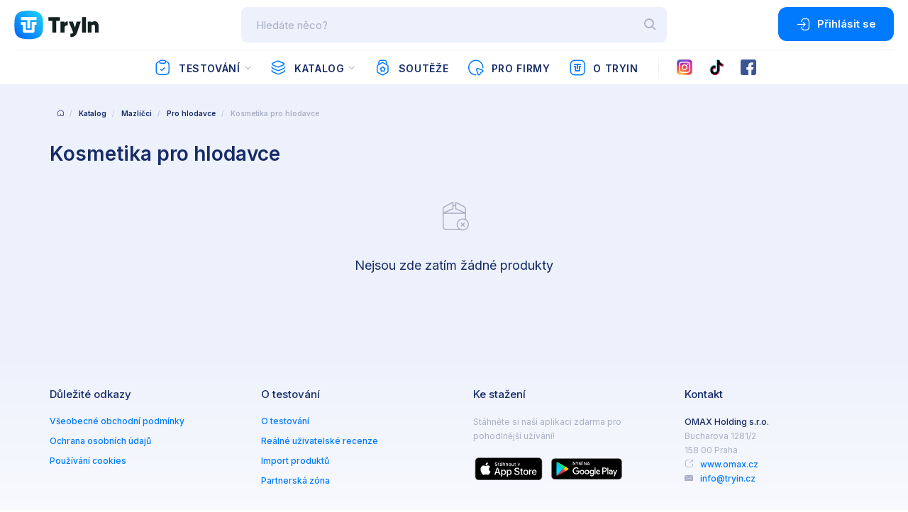

--- FILE ---
content_type: text/html; charset=utf-8
request_url: https://tryin.cz/katalog/3718-kosmetika-pro-hlodavce
body_size: 8636
content:




<!DOCTYPE html>
<html>
<head prefix="og: http://ogp.me/ns#">
  <meta charset="utf-8" />
  <meta name="viewport" content="width=device-width, initial-scale=1.0" />
  <meta name="author" content="TryIn - OMAX Holding s.r.o." />
  <meta name="dcterms.dateCopyrighted" content="Copyright (c) 2020 OMAX Holding s.r.o." />
  <meta name="dcterms.rightsHolder" content="OMAX Holding s.r.o." />
  <meta name="viewport" content="width=device-width, initial-scale=1.0" />
  <meta name="robots" content="all, follow" />
  <meta property="og:site_name" content="tryin.cz" />


  <!-- Global site tag (gtag.js) - Google Analytics -->
  <script async src="https://www.googletagmanager.com/gtag/js?id=UA-13011201-15"></script>
  <script>
    window.dataLayer = window.dataLayer || [];
    function gtag() { dataLayer.push(arguments); }
    gtag('js', new Date());

    gtag('config', 'UA-13011201-15');
  </script>

  <meta name="_csrf" hidden="hidden" content="CfDJ8HIWpwzKHSREmvXoiYGwFeesBN203lj6k-Vdq7SxkhKt7kFi797U-OaWXAcNs-hHWp_QMwwu4R1L0IHq-hFhhiovXI9Pf1D1tVq6JN4tDZtV34eaTM4zpMYBzj7ILKBrKbCudToXGc6KOOvBWKSbBWw" />

  <title>Kosmetika pro hlodavce - TryIn</title>
  
  <link rel="preload" as="font" href="/fonts/icomoon.ttf" crossorigin="anonymous">
  <link rel="preload" as="style" href="/css/front.min.css?v=571">
  
  <link rel="preload" as="style" href="/css/tryin.min.css?v=571">
  <link rel="stylesheet" href="/css/front.min.css?v=571" />

  <meta name="apple-itunes-app" content="app-id=1444921681">
  <meta name="google-play-app" content="app-id=cz.omax.TryInApp">
</head>
<body id="theme" class="" data-tryin-viewmodel="ProductsIndex" data-tryin-entityid="3718" data-tryin-adultOnly="False" data-tryin-isMedicineNotice="">
  <script>
  //detect and set light / dark mode
  const isDarkMode = window &&
    window.matchMedia &&
    window.matchMedia('(prefers-color-scheme: dark)').matches;
   if (isDarkMode) {
     document.body.classList.add('darkMode');
   } else {
     document.body.classList.remove('darkMode');
   }
  </script>
<div class="app" id="app">
    <div class="header">
    <div class="block__inner">
      <div class="header__Top">
        <div class="header__Logo">
          <h1>
            TryIn.app
            <a href="/" class="header__Logo--color">
              <img src="/images/logo-color-n.svg" class="imgLight" alt="TryIn | Bavím se, testuju. Bav se taky!" width="120" height="42">
              <img src="/images/logo-color-w.svg" class="imgDark" alt="TryIn | Bavím se, testuju. Bav se taky!" width="120" height="42">
              <span>Bavím se, testuju. Bav se taky!</span>
            </a>
          </h1>
        </div>

          <div class="header__Search " data-bind="with: searchBox">
            <form data-bind="submit: postSearch">
              <input type="search" class="header__Form__Input" id="searchInput" placeholder="Hled&#xE1;te n&#x11B;co?" data-bind="textInput: searchQuery, hasFocus: searchQueryInputFocused, event: {keydown: keyPressed}" autocomplete="off"/>

              <div class="whisperer" data-bind="style: {display: showSearchBoxDialog() ? 'block' : ''}" style="display: none;">
                <div data-bind="with: searchBoxItems, event: {mousedown: $root.searchBox.stayOpen}" class="whispererOverflow">
                  <div>
                    <div class="whispererHeader">
                      <span>Naposledy hledané</span>
                    </div>
                    <div data-bind="click: $root.searchBox.clearSearchHistory" class="removeHistory">
                      <span>Smazat</span>
                    </div>
                    <ul data-bind="foreach: lastSearch">
                      <li data-bind="css: {focus: isFocused()}"><a data-bind="text: item, attr: {href: url}"></a></li>
                    </ul>
                  </div>
                  <div>
                    <div data-bind="visible: !$root.searchBox.nowSearching() && $root.searchBox.searchQuery() && $root.searchBox.searchQuery().length > 2 && !anySearchResults" class="noResults" style="display: none;">
                      <p>Pro hledaný termín nebyly nalezeny žádné výsledky.</p>
                    </div>
                    <!-- ko if: anySearchResults -->
                    <div data-bind="if: testimonials && testimonials.length > 0">
                      <div class="whispererHeader">
                        <span>Testování</span>
                      </div>
                      <ul data-bind="foreach: testimonials">
                        <li data-bind="css: {focus: isFocused()}">
                          <a data-bind="attr: {href: url}">
                            <img data-bind="attr: {src: item.imageUrl}" width="40" height="30"/>
                            <span>
                              <strong data-bind="text: item.title"></strong>
                            </span>
                            <em></em>
                          </a>
                        </li>
                      </ul>
                    </div>
                    <div data-bind="if: products && products.length > 0">
                      <div class="whispererHeader">
                        <span>Produkty</span>
                      </div>
                      <ul data-bind="foreach: products">
                        <li data-bind="css: {focus: isFocused()}">
                          <a data-bind="attr: {href: url}">
                            <img data-bind="attr: {src: item.previewImageUrl}" width="40" height="30"/>
                            <span>
                              <strong data-bind="text: item.name"></strong>
                            </span>
                            <em></em>
                          </a>
                        </li>
                      </ul>
                    </div>
                    <div data-bind="visible: totalFoundCount > 0" class="whispererButton">
                      <a data-bind="attr: {'href': '/hledani/' + $root.searchBox.searchQuery()}" class="button button--small button--block">Zobrazit všechny výsledky (<span data-bind="text: totalFoundCount"></span>) </a>
                    </div>
                    <!-- /ko -->
                  </div>
                </div>
              </div>

              <button type="submit" class="header__Form__Button"><i class="icon-search"></i></button>
            </form>
          </div>
          <div class="header__AccountContainer">
              <a class="button button--icon open--modal--contact" data-toggle="modal" data-target="#modal1"><i class="icon-login"></i> P&#x159;ihl&#xE1;sit se</a>
          </div>
      </div>
        <div class="header__Menu">
          <ul>
            <li class="header__MenuItem">
              <a href="/testovani"><i class="icon-testing"></i> Testov&#xE1;n&#xED;</a><span class="toogleSubmenu"></span>
              <ul class="submenu submenu--testing">
                <li>
                  <a href="/testovani/budeme-testovat"><i class="icon-testing-future"></i>Budeme testovat
                    <span class="badge badge--blue">
1                    </span></a></li>
                <li>
                  <a href="/testovani/prave-testujeme"><i class="icon-testing-justnow"></i>Právě testujeme
                    <span class="badge badge--blue">
1                    </span></a></li>
                <li><a href="/testovani/otestovano"><i class="icon-testing-done"></i>Otestováno<span class="badge badge--blue">483</span></a></li>
              </ul>
            </li>
            <li class="header__MenuItem">
              <a href="/kategorie"><i class="icon-category"></i> Katalog</a><span class="toogleSubmenu"></span>
              <div class="submenu">
                <div class="submenu__inner">
                  <span class="submenu__Title">Kategorie</span>
                  <div class="submenu__Catalogue">
                      <div class="submenu__Catalogue__Category">
                        <i class="icon-camera"></i>
                        <a href="/katalog/3-foto">Foto</a>
                      </div>
                      <div class="submenu__Catalogue__Category">
                        <i class="icon-tv"></i>
                        <a href="/katalog/4-elektronika">Elektronika</a>
                      </div>
                      <div class="submenu__Catalogue__Category">
                        <i class="icon-phone"></i>
                        <a href="/katalog/5-telefony-navigace">Telefony, navigace</a>
                      </div>
                      <div class="submenu__Catalogue__Category">
                        <i class="icon-laptop"></i>
                        <a href="/katalog/6-pocitace">Po&#x10D;&#xED;ta&#x10D;e</a>
                      </div>
                      <div class="submenu__Catalogue__Category">
                        <i class="icon-office"></i>
                        <a href="/katalog/7-kancelar">Kancel&#xE1;&#x159;</a>
                      </div>
                      <div class="submenu__Catalogue__Category">
                        <i class="icon-fridge"></i>
                        <a href="/katalog/8-domaci-spotrebice">Dom&#xE1;c&#xED; spot&#x159;ebi&#x10D;e</a>
                      </div>
                      <div class="submenu__Catalogue__Category">
                        <i class="icon-handbag"></i>
                        <a href="/katalog/9-obleceni-a-moda">Oble&#x10D;en&#xED; a m&#xF3;da</a>
                      </div>
                      <div class="submenu__Catalogue__Category">
                        <i class="icon-parfume"></i>
                        <a href="/katalog/10-kosmetika-a-drogerie">Kosmetika a drogerie</a>
                      </div>
                      <div class="submenu__Catalogue__Category">
                        <i class="icon-medicine"></i>
                        <a href="/katalog/11-zdravi">Zdrav&#xED;</a>
                      </div>
                      <div class="submenu__Catalogue__Category">
                        <i class="icon-bear"></i>
                        <a href="/katalog/12-detske-zbozi">D&#x11B;tsk&#xE9; zbo&#x17E;&#xED;</a>
                      </div>
                      <div class="submenu__Catalogue__Category">
                        <i class="icon-weel"></i>
                        <a href="/katalog/13-auto-moto">Auto-moto</a>
                      </div>
                      <div class="submenu__Catalogue__Category">
                        <i class="icon-sport"></i>
                        <a href="/katalog/14-sport">Sport</a>
                      </div>
                      <div class="submenu__Catalogue__Category">
                        <i class="icon-furniture"></i>
                        <a href="/katalog/15-dum-byt-a-zahrada">D&#x16F;m, byt a zahrada</a>
                      </div>
                      <div class="submenu__Catalogue__Category">
                        <i class="icon-guitar"></i>
                        <a href="/katalog/16-kultura-a-zabava">Kultura a z&#xE1;bava</a>
                      </div>
                      <div class="submenu__Catalogue__Category">
                        <i class="icon-food"></i>
                        <a href="/katalog/17-potraviny-a-napoje">Potraviny a n&#xE1;poje</a>
                      </div>
                      <div class="submenu__Catalogue__Category">
                        <i class="icon-erotic"></i>
                        <a href="/katalog/18-eroticke-zbozi-a-pomucky">Erotick&#xE9; zbo&#x17E;&#xED; a pom&#x16F;cky</a>
                      </div>
                      <div class="submenu__Catalogue__Category">
                        <i class="icon-pet"></i>
                        <a href="/katalog/479-mazlicci">Mazl&#xED;&#x10D;ci</a>
                      </div>
                      <div class="submenu__Catalogue__Category">
                        <i class="icon-sluzby"></i>
                        <a href="/katalog/4714-sluzby">Slu&#x17E;by</a>
                      </div>
                  </div>
                    <span class="submenu__Title">Oblíbené značky</span>
                    <div class="submenu__Catalogue">
                        <div class="submenu__Catalogue__Category">
                          <img src="https://api.tryin.cz/data/brands/9152/images/logo.jpg?132985594689270000" width="24" alt=""/>
                          <a href="/znacky/9152-starbucks">Starbucks&#xAE;</a>
                        </div>
                        <div class="submenu__Catalogue__Category">
                          <img src="https://api.tryin.cz/data/brands/12384/images/logo.jpg?133579162860170000" width="24" alt=""/>
                          <a href="/znacky/12384-hipp">HiPP</a>
                        </div>
                        <div class="submenu__Catalogue__Category">
                          <img src="https://api.tryin.cz/data/brands/73509/images/logo.jpg?132889584769330000" width="24" alt=""/>
                          <a href="/znacky/73509-yves-rocher">Yves Rocher</a>
                        </div>
                        <div class="submenu__Catalogue__Category">
                          <img src="https://api.tryin.cz/data/brands/73559/images/logo.jpg?132626818336800000" width="24" alt=""/>
                          <a href="/znacky/73559-manufaktura">Manufaktura</a>
                        </div>

                    </div>

                  <span class="submenu__Title">Značky abecedně</span>
                  <ul class="submenu__Alphabet">
                      <li><a href="/znacky#A">A</a></li>
                      <li><a href="/znacky#B">B</a></li>
                      <li><a href="/znacky#C">C</a></li>
                      <li><a href="/znacky#D">D</a></li>
                      <li><a href="/znacky#E">E</a></li>
                      <li><a href="/znacky#F">F</a></li>
                      <li><a href="/znacky#G">G</a></li>
                      <li><a href="/znacky#H">H</a></li>
                      <li><a href="/znacky#I">I</a></li>
                      <li><a href="/znacky#J">J</a></li>
                      <li><a href="/znacky#K">K</a></li>
                      <li><a href="/znacky#L">L</a></li>
                      <li><a href="/znacky#M">M</a></li>
                      <li><a href="/znacky#N">N</a></li>
                      <li><a href="/znacky#O">O</a></li>
                      <li><a href="/znacky#P">P</a></li>
                      <li><a href="/znacky#Q">Q</a></li>
                      <li><a href="/znacky#R">R</a></li>
                      <li><a href="/znacky#S">S</a></li>
                      <li><a href="/znacky#T">T</a></li>
                      <li><a href="/znacky#U">U</a></li>
                      <li><a href="/znacky#V">V</a></li>
                      <li><a href="/znacky#W">W</a></li>
                      <li><a href="/znacky#X">X</a></li>
                      <li><a href="/znacky#Y">Y</a></li>
                      <li><a href="/znacky#Z">Z</a></li>
                    <li><a href="/znacky#0-9">0-9</a></li>
                  </ul>
                </div>
              </div>
            </li>
            <li class="header__MenuItem"><a href="/souteze"><i class="icon-medal"></i> Sout&#x11B;&#x17E;e</a></li>
            <li class="header__MenuItem"><a href="/pro-firmy"><i class="icon-tie"></i> Pro firmy</a></li>
            <li class="header__MenuItem"><a href="/o-tryin"><i class="icon-tryin"></i> O TryIn</a></li>


            <li class="separatorHor"></li>


            <li class="header__MenuItem ">
              <a class="instagram" href="https://www.instagram.com/try_in_app/" target="_blank">
                <img src="/images/instagram.svg" width="22" height="22" alt="Instagram"/>
              </a>
            </li>
            <li class="header__MenuItem ">
              <a href="https://www.tiktok.com/@try_in_app" target="_blank">
                <img src="/images/tiktok.svg" class="imgLight" width="22" height="22" alt="TikTok"/>
                <img src="/images/tiktokD.svg" class="imgDark" width="22" height="22" alt="TikTok"/>
              </a>
            </li>
            <li class="header__MenuItem ">
              <a class="facebook" href="https://www.facebook.com/TryInViceNezJenTestovani" target="_blank">
                <img src="/images/facebook.svg" width="22" height="22" alt="Facebook"/>
              </a>
            </li>

          </ul>

            <a class="button button--icon open--modal--contact" data-toggle="modal" data-target="#modal1"><i class="icon-login"></i> P&#x159;ihl&#xE1;sit se</a>


        </div>
        <a class="header__Toggle header__Toggle--mainMenu" href="javascript:void(0)">
          <span></span>
          <span></span>
          <span></span>
        </a>
    </div>
  </div>
  <div class="container">
    



    <main role="main" class="pb-3">
      

<div class="site site--gray" data-bind="with: ProductsIndex">
  <ul class="breadcrumbs">
    <li><a href="/"><i class="icon-home"></i></a></li>
    <li><a href="/kategorie">Katalog</a></li>
        <li><a href="479-mazlicci">Mazl&#xED;&#x10D;ci</a></li>
        <li><a href="1807-pro-hlodavce">Pro hlodavce</a></li>
        <li>Kosmetika pro hlodavce</li>
  </ul>
 
  <div class="block">
    <div class="block__inner section section--first" >
      <h1>Kosmetika pro hlodavce </h1>
       <div data-bind="visible: productsLoading()">
          

<div class="loading" role="status">
    <svg xmlns="http://www.w3.org/2000/svg" viewBox="0 0 200 200"><radialGradient id="a12" cx=".66" fx=".66" cy=".3125" fy=".3125" gradientTransform="scale(1.5)"><stop offset="0" stop-color="#017AFE"></stop><stop offset=".3" stop-color="#017AFE" stop-opacity=".9"></stop><stop offset=".6" stop-color="#017AFE" stop-opacity=".6"></stop><stop offset=".8" stop-color="#017AFE" stop-opacity=".3"></stop><stop offset="1" stop-color="#017AFE" stop-opacity="0"></stop></radialGradient><circle transform-origin="center" fill="none" stroke="url(#a12)" stroke-width="30" stroke-linecap="round" stroke-dasharray="200 1000" stroke-dashoffset="0" cx="100" cy="100" r="70"><animateTransform type="rotate" attributeName="transform" calcMode="spline" dur="2" values="360;0" keyTimes="0;1" keySplines="0 0 1 1" repeatCount="indefinite"></animateTransform></circle><circle transform-origin="center" fill="none" opacity=".2" stroke="#017AFE" stroke-width="30" stroke-linecap="round" cx="100" cy="100" r="70"></circle></svg>
    <p>Načítám...</p>
</div>


        </div>
      
       <div style="display:none" data-bind="visible: !productsLoading()">
        <div class="emptyInfo" data-bind="visible: products().length == 0">
          <i class="icon-no-testing-big"></i>
          <p>Nejsou zde zatím žádné produkty</p>
        </div>
         <div class="row" data-bind="foreach: products" data-tryin-brandid="">
            <div class="box">
              <a class="Img" data-bind="attr:{ href: '/produkty/' + detailUrl()}">
                <img class="ProductImg" data-bind="attr:{ src: previewImageUrl}" width="253" height="190" />
                <!--ko if: stampUrl() != null-->
                <img class="Stamp" alt="TryIn testování" data-bind="attr: {src: stampUrl}" width="90" height="90">
                <!--/ko-->
              </a>
              <div class="Content">
                <h3><a rel="bookmark" title="" data-bind="text: name, attr: { href: '/produkty/' + detailUrl(), title: name }"></a></h3>
                <a class="product__category" data-bind="text: categoryName, attr:{ href: categoryUrl }"></a>
                
                <div class="rating rating--small">
                  <span style="display: none" class="badge badge--small badge--red" data-bind="visible: ratingCount() != 0, text: averageRating() + '%'"></span>
                  <span style="display: none" class="comments" data-bind="visible: ratingCount() != 0, text: '(' + ratingCount() + ' hodnocení)'"></span>
                  <span style="display: none" class="comments" data-bind="visible: ratingCount() == 0">Nehodnoceno</span>
                </div>
                  <a class="button button--small open--modal--contact" href="" data-toggle="modal" data-target="#modal1">Hodnotit</a>
              </div>
            </div>
          </div>
      </div>
       
    </div>
  </div>
  
   <!-- ko if: pagination.pages().length > 0 -->

<div class="" data-bind="with: pagination">
    <nav>
        <ul class="pager">
            <li data-bind="attr: { class : (currentPage() == 1 ? 'inactive' : '')}">
              <a data-bind="click: previousClick.bind($data)" href="#1" class="page-link btn btn-default"><i class="icon-angle-left"></i></a>
            </li>
            <!-- ko foreach: pages-->
            <li data-bind="attr: { class : ($parent.currentPage() == $data ? 'active' : '')}"><a class="page-link btn btn-default" href="#" data-bind="text: $data, click: $parent.pageClick.bind($data, $data, $index()), attr: {'href': '#' + ($index() + 1)}"></a></li>
            <!-- /ko-->
            <li data-bind="attr: { class : (currentPage() == totalPages() ? 'inactive' : '')}">
                <a data-bind="click: nextClick.bind($data), attr: {'href': '#' + totalPages()}" class="page-link btn btn-default">
                    <i class="icon-angle-right"></i>
                </a>
            </li>
        </ul>
    </nav>
</div>          <!-- /ko -->


</div>
    </main>
  </div>
 
    <div class="block footer">
    <div class="block__inner">
      <div class="grid grid--spaceBetween">
        <div class="span span--25 links">
          <h4>Důležité odkazy</h4>
          <ul>

            <li><a href="/texty/vseobecne-obchodni-podminky">Všeobecné obchodní podmínky</a></li>
            <li><a href="/texty/vseobecne-obchodni-podminky#ochrana-osobnich-udaju">Ochrana osobních údajů</a></li>
            <li><a href="/texty/pouzivani-cookies">Používání cookies</a></li>
          </ul>
        </div>
        <div class="span span--25 links">
          <h4>O testování</h4>
          <ul>
            <li><a href="/o-testovani">O testování</a></li>
            <li><a href="/realne-uzivatelske-recenze">Reálné uživatelské recenze</a></li>
            <li><a href="/import-produktu">Import produktů</a></li>
            <li><a href="/partner">Partnerská zóna</a></li>

          </ul>
        </div>

        <div class="span span--25 download">
          <h4>Ke stažení</h4>
          <p>St&#xE1;hn&#x11B;te si na&#x161;&#xED; aplikaci zdarma pro pohodln&#x11B;j&#x161;&#xED; u&#x17E;&#xED;v&#xE1;n&#xED;!</p>
          <div class="download__Box">
            <a target="_blank" href="https://apps.apple.com/cz/app/tryin/id1444921681?ls=1" rel="noopener"><img src="/images/appstore.svg" alt="Stáhnout v Apple Appstore" width="100" height="32"></a>
            <a target="_blank" href="https://play.google.com/store/apps/details?id=cz.omax.TryInApp" rel="noopener"><img src="/images/playstore.svg" alt="Stáhnout v Google Play" width="100" height="32"></a>
          </div>
        </div>
        <div class="span span--25 contact">
          <h4>Kontakt</h4>
          <address>
            <strong>OMAX Holding s.r.o.</strong><br>
            Bucharova 1281/2<br>
            158 00 Praha <br>
            <i class="icon-link"></i><a href="https://www.omax.cz/" target="_blank" rel="noopener">www.omax.cz</a><br/>
            <i class="icon-email"></i><a href="mailto: info@tryin.cz" rel="noopener">info@tryin.cz</a>
          </address>
        </div>

        <hr>
      </div>

      <div class="grid">
        <div class="span span--70 copyright">
          <p id="copyright">
            &copy;
            2026
            Copyright <a href="https://www.omax.cz" target="_blank" rel="noopener">OMAX Holding s.r.o</a>
          </p>
          <div class="text-sm text-muted">Verze 2.1.0 (571)</div>
        </div>

        <div class="span span--30">
          <img class="logo imgLight" src="/images/logo-color-n.svg" alt="TryIn.app" width="80" height="28" />
          <img class="logo imgDark" src="/images/logo-color-w.svg" alt="TryIn.app" width="80" height="28" />
        </div>
      </div>
    </div>
  </div>
  
  <script type="text/javascript">
    var require = {
      "urlArgs": "bust=571"
    };
    </script>

  <script data-main="/js/setup" src="/lib/requirejs/require.js"></script>

  <div id="fb-root"></div>
  <script async defer crossorigin="anonymous" src="https://connect.facebook.net/cs_CZ/sdk.js#xfbml=1&version=v5.0&appId=733226163406384&autoLogAppEvents=1"></script>
  <script src="https://apis.google.com/js/platform.js" async defer></script>
  <meta name="google-signin-client_id" content="299271016875-e41rthiv9nar9449mfvktsi7cpeisiqs.apps.googleusercontent.com">
</div>


<div id="modal1" class="iziModal">
  <div class="modalContent">
    <a class="modal-close" data-izimodal-close="#"><i class="icon-close"></i></a>
    <div class="grid" data-bind="with: login">
      <div class="span span--100">
        <h3>Přihlášení</h3>
        <form class="form" method="POST" data-bind="submit: postLogin, with: model">
          <div id="loginError" style="display: none" class="infoblock infoblock--error">          
            <i class="icon-warning-2"></i>
            <p data-bind="text: $parent.loginErrorMessage"></p>
          </div>
          <div class="grid control-group">
            <div class="span span--100" data-bind="validationElement: usernameEmail">
              <label class="control-group__Label" for="user-name">Uživatelské jméno/e-mail</label>
              <input class="control-group__Input" type="text" autocomplete="username" value="" id="user-name" placeholder="Zadejte uživatelské jméno" data-bind="textInput: usernameEmail" data-val="true" data-val-required="Polo&#x17E;ka je povinn&#xE1;" name="UsernameEmail" />
            </div>
          </div>
          <div class="grid control-group">
            <div class="span span--100" data-bind="validationElement: password">
              <label class="control-group__Label" for="user-password">Heslo</label>
              <input class="control-group__Input user-password" autocomplete="current-password" type="password" value="" id="user-password" placeholder="Zadejte vaše heslo" data-bind="textInput: password" data-val="true" data-val-required="Polo&#x17E;ka je povinn&#xE1;" name="Password" />
              <button type="button" class="showPassword"><i class="icon-eye" ></i></button>
            </div>
          </div>
          <div class="grid control-group">
            <div class="span span--100">
              <button type="submit" class="button" data-bind="disable: $parent.postingLogin, style: {background: !$parent.postingLogin() ? '' : 'lightgray'}">
                <div class="spinner-border" role="status" data-bind="visible: $parent.postingLogin" style="display: none;"></div> Přihlásit
              </button>
              <a class="button button--link" href="/auth/zapomenute-heslo">Zapomenuté heslo</a>
            </div>
          </div>
        <input name="__RequestVerificationToken" type="hidden" value="CfDJ8HIWpwzKHSREmvXoiYGwFeesBN203lj6k-Vdq7SxkhKt7kFi797U-OaWXAcNs-hHWp_QMwwu4R1L0IHq-hFhhiovXI9Pf1D1tVq6JN4tDZtV34eaTM4zpMYBzj7ILKBrKbCudToXGc6KOOvBWKSbBWw" /></form>
      </div>
      <div class="span span--100" data-bind="hidden: external" style="display: none">
        <h3>Nemáte účet?</h3>
        <a class="button" href="/registrace">Registrace</a>
        <p class="ta--center">nebo</p>
        <a class="button button--facebook" href="/auth/signin-facebook">Facebook</a>
        <a class="button button--google" href="/auth/signin-google">Google</a>
      </div>
    </div>
  </div>
</div>





<div id="modalRefCode" class="iziModal">
  <div class="modalContent">
    <a class="modal-close" data-izimodal-close="#"><i class="icon-close"></i></a>
    <div class="grid">
      <div class="span span--100">
        <h3>Referenční kód přítele</h3>
        <p>Referenční kód přítele není povinná položka k registraci. V případě vyplnění, získáte vzájemně extra body.
          <br>
           Kód naleze registrovaný uživatel/přítel v Tryin v sekci Profil --> Pozvat přátelé. Zadat do pole lze buď znakový kód nebo naskenovat QR kód čtečkou.</p>
      </div>
    </div>
  </div>
</div><div id="modalAdult" class="iziModal">
  <div class="modalContent">
    <a class="modal-close" data-izimodal-close="#" onclick="window.history.back();"><i class="icon-close"></i></a>
    <div class="grid">
      <div class="span span--100" data-bind="with: adultOnly">
        <h3>Varování!</h3>
        <p>Chystáte se vstoupit na stránky s obsahem pro dospělé!</p>
        <p class="m-0">Kliknutím na tlačítko "Vstoupit" prohlašuji:</p>
        <ul class="list">
          <li>Je mi více než 18 let.</li>
          <li>Nebudu tuto stránku ukazovat nikomu nezpůsobilému nebo nezletilému.</li>
        </ul>

        <a class="button" data-izimodal-close="#" data-bind="click: setAdultOnly">Vstoupit</a>
        <a class="button button--red" data-bind="click: goBack">Odejít</a>
      </div>
    </div>
  </div>
</div><div id="modalBety" data-bind="with: betyOnly" class="iziModal">
  <div class="modalContent">
    <a class="modal-close" data-izimodal-close="#"><i class="icon-close"></i></a>


    <div class="grid">
      <div class="span span--100">
        <h3>Bety.cz testování</h3>
        <div class="text-center" data-bind="visible: loadingBetyStatus">
          

<div class="loading" role="status">
    <svg xmlns="http://www.w3.org/2000/svg" viewBox="0 0 200 200"><radialGradient id="a12" cx=".66" fx=".66" cy=".3125" fy=".3125" gradientTransform="scale(1.5)"><stop offset="0" stop-color="#017AFE"></stop><stop offset=".3" stop-color="#017AFE" stop-opacity=".9"></stop><stop offset=".6" stop-color="#017AFE" stop-opacity=".6"></stop><stop offset=".8" stop-color="#017AFE" stop-opacity=".3"></stop><stop offset="1" stop-color="#017AFE" stop-opacity="0"></stop></radialGradient><circle transform-origin="center" fill="none" stroke="url(#a12)" stroke-width="30" stroke-linecap="round" stroke-dasharray="200 1000" stroke-dashoffset="0" cx="100" cy="100" r="70"><animateTransform type="rotate" attributeName="transform" calcMode="spline" dur="2" values="360;0" keyTimes="0;1" keySplines="0 0 1 1" repeatCount="indefinite"></animateTransform></circle><circle transform-origin="center" fill="none" opacity=".2" stroke="#017AFE" stroke-width="30" stroke-linecap="round" cx="100" cy="100" r="70"></circle></svg>
    <p>Načítám...</p>
</div>


        </div>
        <div data-bind="hidden: loadingBetyStatus">
          <p>
            Pro interakci s testováním od Bety.cz je nutné mít:
            <ul class="list">
              <li data-bind="visible: contactInformationNeeded">vyplněny všechny osobní údaje</li>
              <li data-bind="visible: betyConnectionNeeded">propojený TryIn a Bety účet</li>
            </ul>
          </p>
          <a class="button" data-bind="visible: contactInformationNeeded(), attr: { href: '/uzivatel' + (betyConnectionNeeded() ? '?nextstep=nastaveni' : '' ) }">Pokračovat</a>
          <a class="button" data-bind="visible: (betyConnectionNeeded() && !contactInformationNeeded())" href="/uzivatel#nastaveni">Propojení</a>
          <a class="button button--red" data-izimodal-close="#">Odejít</a>
        </div>
      </div>
    </div>
  </div>
</div><div id="modalTryin" class="iziModal">
  <div class="modalContent">
    <a class="modal-close" data-izimodal-close="#"><i class="icon-close"></i></a>
    <div class="grid">
      <div class="span span--100">
        <h3>Nejste členem klubu TryIn</h3>
        <p>Pro pokračování je nutné být členem klubu Tryin, jímž se stanete po vyplnění všech kontaktních údajů ve vašem profilu.</p>
               
        <a class="button" href="/uzivatel">Do profilu</a>
        <a class="button button--red" data-izimodal-close="#" >Odejít</a>
      </div>
    </div>
  </div>
</div>

<div id="modalMedicineNotice" class="iziModal commonIziModal">
  <div class="modalContent">
    <div class="grid">
      <div class="span span--100" data-bind="with: medicineNotice">
        <div>
          <h3>Léky</h3>
<p>
Recenze vyjadřují osobní zkušenosti uživatelů a nejsou odborným doporučením ani reklamou. Nenahrazují konzultaci s lékařem či lékárníkem – před užíváním vždy čtěte příbalovou informaci.
</p>
        </div>

        <a class="button" data-izimodal-close="#" data-bind="click: confirmed">Rozumím</a>
        <a class="button button--red" data-bind="click: goBack">Odejít</a>
      </div>
    </div>
  </div>
</div>





</body>
</html>

--- FILE ---
content_type: text/javascript
request_url: https://tryin.cz/js/app/ProductsIndex.js?bust=571
body_size: 1257
content:
define(['jquery',
  'underscore',
  'knockout',
  'knockout.mapping',
  "api",
  "utils/filters/ProductFilter",
  "components/Pagination",
  "viewmodels/product/SimpleProduct"],
  function ($, _, ko, mapping, api, ProductFilter, Pagination, SimpleProduct) {
  return new function () {
    var me = this;

    me.categoryId = null;
    me.brandId = null;
    me.products = ko.observableArray();
    me.pagination = new Pagination(null, true);
    me.productPerPage = ko.observable(20);
    me.productsLoading = ko.observable(true);
    me.ProductFilter = ko.observable(new ProductFilter());

    me.run = function () {
      me.categoryId = $("body").data("tryin-entityid");
      me.brandId = $("[data-tryin-brandid]").data("tryin-brandid");

      me.cookieAdultOnly = getCookie("tryinAdultOnly");
      me.cookieAdultOnly = me.cookieAdultOnly === "true";
      me.adultOnly = $("body").data("tryin-adultonly").toLowerCase();
      me.adultOnly = me.adultOnly === "true";

      if (!me.cookieAdultOnly) {
        if (me.adultOnly) {
          $('#modalAdult').iziModal('open');
        }
      }

      me.pagination.currentPage.subscribe((value) => {
        window.scrollTo({ top: 60, behavior: 'smooth' });
        me.loadProducts();
      });

      me.loadProducts();
      me.getRowCount();

    var ShowAllButton = $(".catalogSubcategory__Item--all");
    var CategoryContainer = $(".catalogSubcategory");
    var CatalogItems = $(".catalogSubcategory__Item");
    
      ShowAllButton.click(function() {
        CategoryContainer.toggleClass("catalogSubcategory--auto");
        $(".catalogSubcategory__Item--all span").toggleClass("show");
      });


      function sizing(){
        var CatalogItemsHeight = $(".catalogSubcategory__Item span").outerHeight();
        var CatalogItemsHeightProp = "height";
          $(".catalogSubcategory__Item--all  span").css(CatalogItemsHeightProp, CatalogItemsHeight);
      }

      $(document).ready(sizing);
      $(window).resize(sizing);

      function CatalogCards() {
        if ($(window).width() >= 769) {
          
          var sa = CatalogItems.length - 8;
          $(".catalogSubcategory__Item--all p").text("(+" + sa + ")");
          if (CatalogItems.length <= 8) {
            $(".catalogSubcategory__Item:last-child").css("display", "none");
          } else {
            $(".catalogSubcategory__Item:last-child").css("display", "flex");
          }
        } if ($(window).width() <= 768) {
          var sa = CatalogItems.length - 6;
          $(".catalogSubcategory__Item--all p").text("(+" + sa + ")");
          if (CatalogItems.length <= 6) {
            $(".catalogSubcategory__Item:last-child").css("display", "none");
          } else {
            $(".catalogSubcategory__Item:last-child").css("display", "flex");
          }
        }
        if ($(window).width() <= 600) {
          CategoryContainer.addClass("catalogSubcategory--auto");
        }
        
      }
      $(document).ready(CatalogCards);
      $(window).resize(CatalogCards);
    };
    
    me.loadProducts = function () {

      var data = me.ProductFilter();
      data.skip = (me.pagination.currentPage() - 1) * me.productPerPage();
      data.take = me.productPerPage();
      data.brandId = me.brandId;

      me.productsLoading(true);

      api.call("GET", "/api/categories/" + me.categoryId + "/products?" + data.parametrize()).done((result) => {
        me.products(result.map((item) => {
          return new SimpleProduct(item);
        }));
        me.productsLoading(false);
      });
    };

    me.getRowCount = function () {

      var filter = me.ProductFilter();
      filter.take = null;

      api.call("GET", "/api/categories/" + me.categoryId + "/products/count?" + filter.parametrize()).done((result) => {
        me.pagination.refreshTotalPages(Math.ceil(result / me.productPerPage()));
      });
    };
    
  };

});

--- FILE ---
content_type: text/javascript
request_url: https://tryin.cz/js/bindingHandlers/reviewDropdown.js?bust=571
body_size: 576
content:
define(["jquery", "knockout", "utils/popupDialog", "bindingHandlers/dropdown"], function ($, ko, popupDialog) {
  ko.bindingHandlers.reviewDropdown = {
    init: function (element, valueAccessor) {

      const settings = ko.unwrap(valueAccessor()) || {};

      ko.bindingHandlers.dropdown.init(element, valueAccessor);

      var context = {
        share: async function () {

          var url = settings.shareLink;
          var title = settings.title;
          var text = settings.description;
          if (navigator.canShare) {
            await navigator.share({url, title, text});
          }

          navigator.clipboard.writeText(url).then(
            () => {
              setTimeout(function() {
                popupDialog.showPopupMessage("shareUrlCopiedMessage", "Url byla zkopírována do schránky. Nyní ji můžete sdílet. :)");
              }, 100);
            }
          );

          $(".dropdown .dropdown-menu").hide();
        }
      };

      $.extend(context, settings)
      
      ko.applyBindingsToDescendants(context, element);

      return { controlsDescendantBindings: true };
    },
  };
});


--- FILE ---
content_type: text/javascript
request_url: https://tryin.cz/js/viewmodels/product/SimpleProduct.js?bust=571
body_size: 402
content:
define(["knockout"], function (ko) {
  return function (data) {
    var me = this;
    me.id = ko.observable();
    me.name = ko.observable();
    me.previewImageUrl = ko.observable();
    me.ratingCount = ko.observable();
    me.averageRating = ko.observable();
    me.url = ko.observable();
    me.categoryName = ko.observable();
    me.userRating = ko.observable();
    me.userAlreadyParticipated = ko.observable();
    me.detailUrl = ko.observable();
    me.categoryUrl = ko.observable();
    me.stampUrl = ko.observable();
    me.testimonialDetailUrl = ko.observable();

    if (data) {
      me.id = ko.observable(data.id);
      me.name = ko.observable(data.name);
      me.previewImageUrl = ko.observable(data.previewImageUrl);
      me.ratingCount = ko.observable(data.ratingCount);
      me.averageRating = ko.observable(data.averageRating);
      me.url = ko.observable(data.frontEndUrl != undefined ? data.frontEndUrl : data.detailUrl);
      me.userRating = ko.observable(data.userRating);
      me.userAlreadyParticipated = ko.observable(data.userAlreadyParticipated);
      me.stampUrl = ko.observable(data.stampUrl);
      me.detailUrl = ko.observable(data.detailUrl);
      me.testimonialDetailUrl = ko.observable(data.testimonialDetailUrl);

      me.categoryUrl = ko.observable(data.category != null ? data.category.detailUrl : '');

      me.categoryName = ko.observable(data.category != null ? data.category.name : "Neuvedeno");
    }
  };
});

--- FILE ---
content_type: text/javascript
request_url: https://tryin.cz/js/utils/url.js?bust=571
body_size: 283
content:
define([], function () {
  return new function() {
    var me = this;

    this.pageIndexFromHash = function (o) {
      var page = location.hash.replace("#", "");
      if (page && parseInt(page)) {
        return parseInt(page);
      }
      return 1;
    }
  }
});

--- FILE ---
content_type: text/javascript
request_url: https://tryin.cz/js/app/application.js?bust=571
body_size: 2154
content:
define(["jquery",
  "knockout",
  "require",
  "api",
  "front",
  "app/Login",
  "app/SearchBox",
  "app/AdultOnly",
  "app/BetyOnly",
  "app/MedicineNotice",
  "components/loader",
  "smartbanner",
  "moment",
  "bindingHandlers/dropdown",
  "bindingHandlers/reviewDropdown",
  "bindingHandlers/tabActivator"],
  function ($, ko, require, api, front, Login, SearchBox, AdultOnly, BetyOnly, MedicineNotice, koLoader, SmartBanner, moment) {
    var application = {};
    var viewmodelName = $("body").data("tryin-viewmodel");
    var widgetsIdx = 0;

    new SmartBanner({
      daysHidden: 15,   // days to hide banner after close button is clicked (defaults to 15)
      daysReminder: 90, // days to hide banner after "VIEW" button is clicked (defaults to 90)
      appStoreLanguage: 'cs', // language code for the App Store (defaults to user's browser language)
      title: 'TryIn',
      author: 'OMAX Holding s.r.o',
      button: 'Zobrazit',
      store: {
        ios: 'v AppStore',
        android: 'v Google Play Store'
      },
      price: {
        ios: 'Zdarma',
        android: 'Zdarma'
      },
      //theme: 'smartbanner-top', // put platform type ('ios', 'android', etc.) here to force single theme on all device
      icon: '/images/playstore-icon.png' // full path to icon image if not using website icon image
      //, force: 'android' // Uncomment for platform emulation
    });

    application.widgets = {};

    var runKnockout = function (viewmodel) {

      $(function () {
        koLoader(application);

        if (viewmodel && typeof viewmodel.run === "function")
          viewmodel.run(application);

        try {
          ko.applyBindings(application, window.document.body);
        }
        catch (e) {
          console.error("Error in application viewmodel binding", e);
        }

        if (viewmodel && typeof viewmodel.loaded === "function")
          window.setTimeout(function () {
            viewmodel.loaded(application);
          }, 0);
      });
    };

    if (viewmodelName && viewmodelName.length) {
      require(["app/" + viewmodelName], function (viewmodel) {
        application[viewmodelName] = viewmodel;
        runKnockout(viewmodel);
      });
    } else {
      runKnockout();
    }

    application.adultOnly = AdultOnly;
    application.login = Login;
    application.searchBox = SearchBox;
    application.betyOnly = BetyOnly;
    application.medicineNotice = MedicineNotice;

    application.loadWidget = function (widgetname, parameters, singleton) {
      var directory = widgetname;
      var filename = widgetname;
      var instanceName = widgetname.replace("/", "_");
      
      if (singleton && application.widgets[instanceName]) {
        var singletonInstance = application.widgets[instanceName];
        singletonInstance.init(parameters || {}, application);
        if (typeof (singletonInstance.bounded) === "function")
          singletonInstance.bounded(singletonInstance.$element);
        return;
      }

      require(["../../widgets/" + directory + "/" + filename, "text!../../widgets/" + directory + "/" + filename + ".html"], function (widget, html) {
        var instance = null;
        if (typeof widget === "object") {
          instance = widget;
        } else if (typeof widget === "function") {
          instance = new widget();
          if (!singleton) {
            instanceName += "_" + widgetsIdx++;
          }
        } else {
          throw "Invalid widget";
        }

        var isNewInstance = false;
        if (application.widgets[instanceName] != instance) {
          application.widgets[instanceName] = instance;
          isNewInstance = true;
        }

        instance.init(parameters || {}, application);

        if (isNewInstance && html) {
          var widgetHtml = html;

          var $widget = $('<div id="widget_instance_' + instanceName + '" class="dynamic-widget" data-bind="let: {$widget: $root.widgets[\'' + instanceName + '\']}"><div data-bind="with: $widget">' + widgetHtml + '</div></div>');
          instance.$element = $widget[0];
          $widget.appendTo(document.body);

          if (typeof (instance.inserted) === "function")
            instance.inserted(instance.$element);

          ko.applyBindings(application, instance.$element);
          if (typeof (instance.bounded) === "function")
            instance.bounded(instance.$element);
        }
      });
    };

    application.loadWidgetByUrl = function (url, viewModelName, parameters) {

        var widgetId = (url.split("?")[0]).replace(/\W/g, "");
        var widget = $("#" + widgetId);
        if (widget.length > 0) {
            widget.remove();
        }

        var widgetContainer = $('<div data-bind="let: {$widget: $root.widgets[\'' + widgetId + '\']}"></div>');
        widget = $('<div id="' + widgetId + '" data-bind="with: $widget"></div>');
        widget.appendTo(widgetContainer);
        widgetContainer.appendTo(document.body);

        $(widget).load(url, function () {
            require(["app/" + viewModelName], function (vm) {
                application.widgets[widgetId] = new vm();
                application.widgets[widgetId].init(parameters || {}, application);
                ko.applyBindings(application, widget.parent()[0]);
            });
        });
    };

    moment.locale('cs');
    
    return application;
  });

function getCookie(cname) {
  var name = cname + "=";
  var decodedCookie = decodeURIComponent(document.cookie);
  var ca = decodedCookie.split(';');
  for (var i = 0; i < ca.length; i++) {
    var c = ca[i];
    while (c.charAt(0) == ' ') {
      c = c.substring(1);
    }
    if (c.indexOf(name) == 0) {
      return c.substring(name.length, c.length);
    }
  }
  return "";
}

function setCookie(cname, cvalue, exdays) {
  var d = new Date();
  d.setTime(d.getTime() + (exdays * 24 * 60 * 60 * 1000));
  var expires = "expires=" + d.toUTCString();
  document.cookie = cname + "=" + cvalue + ";" + expires + ";path=/";
}

--- FILE ---
content_type: text/javascript
request_url: https://tryin.cz/js/components/Pagination.js?bust=571
body_size: 964
content:
define(["knockout", "utils/url"], function (ko, url) {
  return function (data, hashPage) {

    var me = this;

    var clicked = false;
    var startPage = 1;
    if (hashPage) {
      startPage = url.pageIndexFromHash()
    }

    me.currentPage = ko.observable(startPage);
    me.totalPages = ko.observable(data ? data.totalPages : 33);

    me.pages = ko.observableArray();
    me.continuousLinksCount = ko.observable(data ? data.continuousLinksCount : 6);

    me.minPage = ko.observable(null);
    me.maxPage = ko.observable(null);
    
    if (data && data.currentPageOnChange) {
      me.currentPage.subscribe(() => data.currentPageOnChange(me));
    }

    // if (hashPage) {
    //   // me.currentPage.subscribe((p) => {
    //   //   location.hash = p > 1 ? p : "";
    //   // });
    //
    //   window.addEventListener(
    //     "hashchange",
    //     () => {
    //       if (clicked) {
    //         clicked = false;
    //         return;
    //       }
    //     
    //       me.currentPage(url.pageIndexFromHash());
    //     },
    //     false,
    //   );
    // }
    
    if (me.totalPages() > me.continuousLinksCount()) {
      me.maxPage = ko.observable(me.totalPages());
      for (i = 0; i < me.continuousLinksCount(); i++)
        me.pages().push(i + 1);
    }
    else {
      for (i = 0; i < me.totalPages(); i++)
        me.pages().push(i + 1);
    }

    me.refreshTotalPages = function (totalPages) {

      me.totalPages(totalPages);
      var continuousLinksCount = me.continuousLinksCount();

      me.maxPage(totalPages > continuousLinksCount ? totalPages : null);
      me.minPage(null);

      var tmp = [];
      if (totalPages > continuousLinksCount) {

        for (i = 0; i < continuousLinksCount; i++)
          tmp.push(i + 1);
      }
      else {
        for (i = 0; i < me.totalPages(); i++)
          tmp.push(i + 1);
      }
      me.pages(tmp);
    };

    me.pageClick = function (data, index) {

      clicked = true;
      me.currentPage(data);

      var pageValue = data;

      me.minPage(pageValue - 2 > 1 ? 1 : null);
      me.maxPage(pageValue + 2 < me.totalPages() ? me.totalPages() : null);

      var startValue = pageValue - 2 > 1 ?
        me.maxPage() ? pageValue - 2 : me.totalPages() - me.continuousLinksCount() + 1 : 1;

      if (startValue === 0) {
        startValue = 1;
      }

      var tmp = [];
      if (me.totalPages() > me.continuousLinksCount()) {
        for (i = 0; i < me.continuousLinksCount(); i++)
          tmp.push(startValue + i);
      }
      else {
        for (i = 0; i < me.totalPages(); i++)
          tmp.push(startValue + i);
      }
      me.pages(tmp);
      
      if (hashPage) {
        return true;
      }
    };

    me.nextClick = function (data) {

      clicked = true;
      if (me.currentPage() == me.totalPages())
        return;

      me.currentPage(me.currentPage() + 1);

      var pageValue = me.currentPage() + 1;

      me.minPage(pageValue - 2 > 1 ? 1 : null);
      me.maxPage(pageValue + 3 < me.totalPages() ? me.totalPages() : null);

      var startValue = pageValue - 3 > 1 ? (me.maxPage() ? pageValue - 2 : me.totalPages() - me.continuousLinksCount() + 1) : 1;

      var tmp = [];
      if (me.totalPages() > me.continuousLinksCount()) {
        for (i = 0; i < me.continuousLinksCount(); i++)
          tmp.push(startValue + i);
      }
      else {
        for (i = 0; i < me.totalPages(); i++)
          tmp.push(startValue + i);
      }
      me.pages(tmp);

      return true;
    };

    me.previousClick = function (data) {

      clicked = true;
      if (me.currentPage() == 1)
        return;

      me.currentPage(me.currentPage() - 1);

      var pageValue = me.currentPage() - 1;

      me.minPage(pageValue - 2 > 1 ? 1 : null);
      me.maxPage(pageValue + 2 < me.totalPages() ? me.totalPages() : null);


      var startValue = pageValue - 2 > 1 ?
        me.maxPage() ? pageValue - 2 : me.totalPages() - me.continuousLinksCount() + 1 : 1;

      var tmp = [];
      if (me.totalPages() > me.continuousLinksCount()) {
        for (i = 0; i < me.continuousLinksCount(); i++)
          tmp.push(startValue + i);
      }
      else {
        for (i = 0; i < me.totalPages(); i++)
          tmp.push(startValue + i);
      }
      me.pages(tmp);

      return true;
    };
  };
});

--- FILE ---
content_type: text/javascript
request_url: https://tryin.cz/js/utils/filters/ProductFilter.js?bust=571
body_size: 362
content:
define(["knockout", "knockout.mapping"], function (ko, mapping) {
  return function (data) {

    var me = this;

    me.skip = ko.observable(null);
    me.take = ko.observable(null);
    me.type = ko.observable(null);
    me.query = ko.observable(null);

    me.brandId = ko.observable();

    if (data) {
      me.skip = ko.observable(data.skip);
      me.take = ko.observable(data.take);
      me.type = ko.observabl(data.type);
      me.query = ko.observable(data.query);
    }

    me.parametrize = function () {
      var filterItems = JSON.parse(mapping.toJSON(me));
      var parameters = "";
      for (var value in filterItems) {
        if (filterItems[value] !== null) {
          parameters += value + "=" + filterItems[value] + "&";
        }
      }
      return parameters.slice(0, -1);
    };
  };
});

--- FILE ---
content_type: image/svg+xml
request_url: https://tryin.cz/images/facebook.svg
body_size: 564
content:
<?xml version="1.0" encoding="UTF-8" standalone="no"?>
<!DOCTYPE svg PUBLIC "-//W3C//DTD SVG 1.1//EN" "http://www.w3.org/Graphics/SVG/1.1/DTD/svg11.dtd">
<svg width="100%" height="100%" viewBox="0 0 1024 1024" version="1.1" xmlns="http://www.w3.org/2000/svg" xmlns:xlink="http://www.w3.org/1999/xlink" xml:space="preserve" xmlns:serif="http://www.serif.com/" style="fill-rule:evenodd;clip-rule:evenodd;stroke-linejoin:round;stroke-miterlimit:2;">
    <rect x="151.241" y="161.733" width="709.326" height="862.267" style="fill:white;"/>
    <path d="M896,0L128,0C57.405,0 0,57.405 0,128L0,896C0,966.595 57.405,1024 128,1024L512,1024L512,671.99L384,672.01L384,512L512,512L512,384C512,277.955 597.955,192 704,192L832,192L832,352.01L768,352.01C732.672,352.01 704,348.672 704,384L704,512L864.01,512L799.99,672.01L704,672.01L704,1024L896,1024C966.595,1024 1024,966.595 1024,896L1024,128C1024,57.405 966.595,0 896,0Z" style="fill:rgb(57,86,147);fill-rule:nonzero;"/>
</svg>
